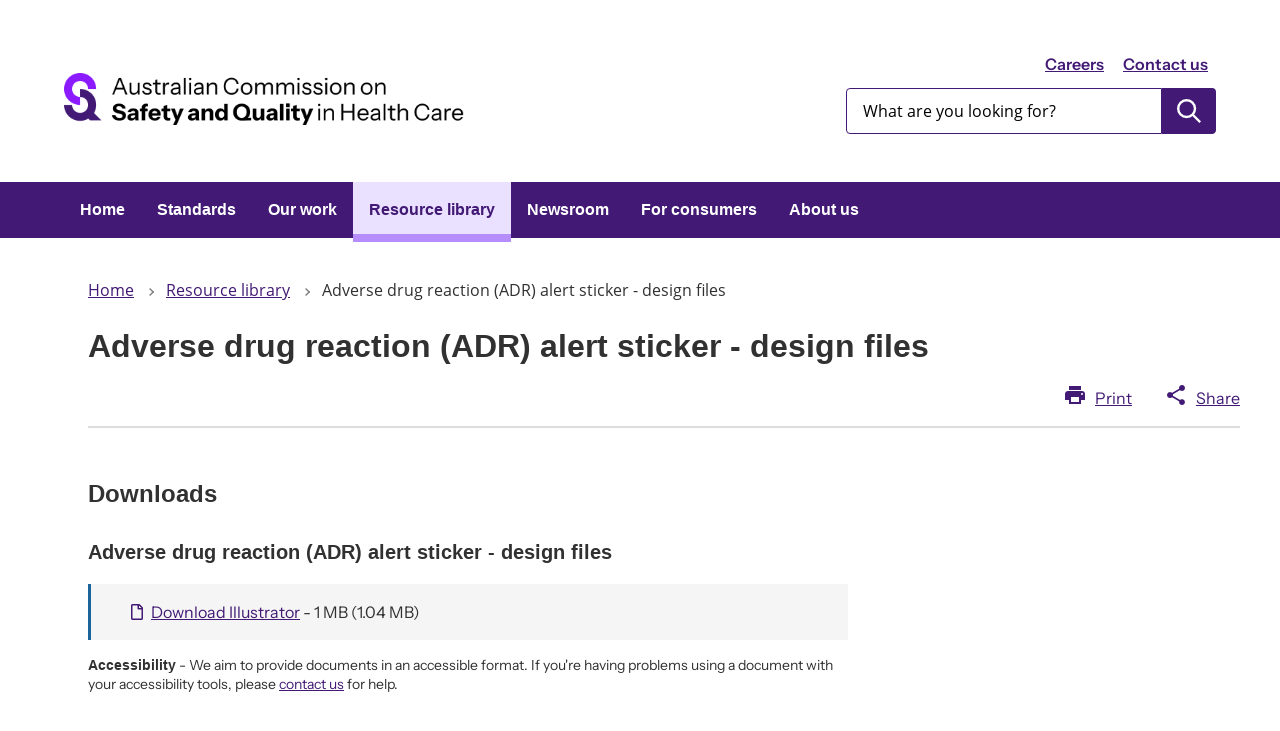

--- FILE ---
content_type: text/html; charset=UTF-8
request_url: https://www.safetyandquality.gov.au/publications-and-resources/resource-library/adverse-drug-reaction-adr-alert-sticker-design-files
body_size: 5555
content:
<!DOCTYPE html>
<html lang="en" dir="ltr">
  <head>
    <meta charset="utf-8" />
<script async src="https://www.googletagmanager.com/gtag/js?id=G-WH3Y7BTS6G"></script>
<script>window.dataLayer = window.dataLayer || [];function gtag(){dataLayer.push(arguments)};gtag("js", new Date());gtag("set", "developer_id.dMDhkMT", true);gtag("config", "G-WH3Y7BTS6G", {"groups":"default","page_placeholder":"PLACEHOLDER_page_location"});gtag('config', 'G-0XT7NFV9ZS', {'name': 'govcms'}); gtag('govcms.send', 'pageview', {'anonymizeIp': true})</script>
<link rel="canonical" href="https://www.safetyandquality.gov.au/publications-and-resources/resource-library/adverse-drug-reaction-adr-alert-sticker-design-files" />
<meta name="Generator" content="Drupal 10 (http://drupal.org) + GovCMS (http://govcms.gov.au)" />
<meta name="MobileOptimized" content="width" />
<meta name="HandheldFriendly" content="true" />
<meta name="viewport" content="width=device-width, initial-scale=1.0" />
<link rel="icon" href="/sites/default/files/2025-07/2025-07-favicon.png" type="image/png" />

    <!-- Google Tag Manager -->
    <script>(function(w,d,s,l,i){w[l]=w[l]||[];w[l].push({'gtm.start':
    new Date().getTime(),event:'gtm.js'});var f=d.getElementsByTagName(s)[0],
    j=d.createElement(s),dl=l!='dataLayer'?'&l='+l:'';j.async=true;j.src=
    'https://www.googletagmanager.com/gtm.js?id='+i+dl;f.parentNode.insertBefore(j,f);
    })(window,document,'script','dataLayer','GTM-MRV2HVCH');</script>
    <!-- End Google Tag Manager -->
    <title>Adverse drug reaction (ADR) alert sticker - design files | Australian Commission on Safety and Quality in Health Care</title>
    <link rel="stylesheet" media="all" href="/sites/default/files/css/css_uNUc7QhYtdOBcWGkImgQw3PyImFZj-tZRCLXx4OfI3s.css?delta=0&amp;language=en&amp;theme=govcms8_uikit_starter&amp;include=eJx1jEEOgzAMBD-Ukmt_g5bgRgYHI9upyu-LOHHhOjOaokZ5tr5DBiz4pXIDM0O0pqrf0vw9dl45Rg9YkOUqOkFeHofw9hSxSPcwBOuWGp3D_GE5zVCwX9APD2p5gtMfB3E23Q" />
<link rel="stylesheet" media="all" href="/sites/default/files/css/css_CQVVm86dwWjkY2BtRu1FinVPNR6kCCk_PzqlkVrzbh0.css?delta=1&amp;language=en&amp;theme=govcms8_uikit_starter&amp;include=eJx1jEEOgzAMBD-Ukmt_g5bgRgYHI9upyu-LOHHhOjOaokZ5tr5DBiz4pXIDM0O0pqrf0vw9dl45Rg9YkOUqOkFeHofw9hSxSPcwBOuWGp3D_GE5zVCwX9APD2p5gtMfB3E23Q" />

    
  </head>
  <body class="resource">
    <!-- Google Tag Manager (noscript) -->
    <noscript><iframe src="https://www.googletagmanager.com/ns.html?id=GTM-MRV2HVCH"
    height="0" width="0" style="display:none;visibility:hidden"></iframe></noscript>
    <!-- End Google Tag Manager (noscript) -->
    <div id="top">
            <a href="#main-content" class="visually-hidden focusable">
        Skip to main content
      </a>
    </div>
    
    
      <div class="dialog-off-canvas-main-canvas" data-off-canvas-main-canvas>
    


<div class="page--node--type-resource au-body au-grid page-layout layout-container page--adverse-drug-reaction-adr-alert-sticker-design-files is-panelized">
    

<div>
  <header  class="au-header au-body">
    <div class="container">
      <div class="row header--vertical-align">

                  <div class="logo col-sm-6">
              <div class="region region-logo">
    <div id="block-govcms8-uikit-starter-sitebranding" class="block block-system block-system-branding-block">
  
    
        <a href="/" title="Home" rel="home">
      <img src="/sites/default/files/2025-08/site-logo-color-3.png" alt="" style="width: 400px;" />
    </a>
      
</div>

  </div>

          </div>
         
                  <div class="search col-sm-6">
              <div class="region region-search">
        <nav aria-labelledby="block-headerlink-menu" id="block-headerlink">
            
      <h2 class="visually-hidden" id="block-headerlink-menu">Header link</h2>
    

        
              <ul data-region="search" class="au-link-list menu menu-level-0">
                    <li class="menu-item">
        <a href="/about-us/working-us" data-drupal-link-system-path="node/2286">Careers</a>
              </li>
                <li class="menu-item">
        <a href="/about-us/contact-us" data-drupal-link-system-path="node/2311">Contact us</a>
              </li>
        </ul>
  


  </nav>
<div class="views-exposed-form block block-views block-views-exposed-filter-blockcontent-search-page-1" data-drupal-selector="views-exposed-form-content-search-page-1" id="block-exposedformcontent-searchpage-1">
  
    
      <form action="/search" method="get" id="views-exposed-form-content-search-page-1" accept-charset="UTF-8">
  <div class="js-form-item form-item js-form-type-textfield form-type-textfield js-form-item-keys form-item-keys">
            <label for="edit-keys">Enter search terms</label>
                  <input  placeholder="What are you looking for?" data-drupal-selector="edit-keys" type="text" id="edit-keys" name="keys" value="" size="30" maxlength="128" class="form-text au-text-input" />

                  </div>
<div data-drupal-selector="edit-actions" class="form-actions js-form-wrapper form-wrapper" id="edit-actions">  <input data-drupal-selector="edit-submit-content-search" type="submit" id="edit-submit-content-search" value="Submit search" class="js-form-submit form-submit au-btn" />
</div>


</form>

  </div>

  </div>

          </div>
        
      </div>
    </div>
  </header>

      <div class="navigation">
        <div class="region region-navigation">
        <nav id="block-govcms8-uikit-starter-mainnavigation">
            
    

        



  


<nav  class="au-main-nav" aria-label="main navigation">
  <div class="container">
    <div class="row">
      <div class="col-md-12">
        <div id="main-nav-default" class="au-main-nav__content">
          <button
            aria-controls="main-nav-default"
            class="au-main-nav__toggle au-main-nav__toggle--open"
            onClick="return AU.mainNav.Toggle( this )">
            Menu
          </button>
          <div class="au-main-nav__menu">
            <div class="au-main-nav__menu-inner">
              <div class="au-main-nav__focus-trap-top"></div>
              <button
                aria-controls="main-nav-default"
                class="au-main-nav__toggle au-main-nav__toggle--close"
                onClick="return AU.mainNav.Toggle( this )">
                Close
              </button>
              <ul class="au-link-list">
                                                                      <li>
                    <a href="/" data-drupal-link-system-path="&lt;front&gt;">Home</a>
                  </li>
                                                                      <li>
                    <a href="/standards" data-drupal-link-system-path="node/2970">Standards</a>
                  </li>
                                                                      <li>
                    <a href="/our-work" data-drupal-link-system-path="node/2285">Our work</a>
                  </li>
                                                                      <li class="active">
                    <a href="/publications-and-resources/resource-library" aria-current="page" data-drupal-link-system-path="publications-and-resources/resource-library">Resource library</a>
                  </li>
                                                                      <li>
                    <a href="/newsroom" title="The Commission Newsroom" data-drupal-link-system-path="node/7680">Newsroom</a>
                  </li>
                                                                      <li>
                    <a href="/consumers" data-drupal-link-system-path="node/8661">For consumers</a>
                  </li>
                                                                      <li>
                    <a href="/about-us" data-drupal-link-system-path="node/2277">About us</a>
                  </li>
                              </ul>
              <div class="au-main-nav__focus-trap-bottom"></div>
            </div>
          </div>
          <div
            class="au-main-nav__overlay"
            aria-controls="main-nav-default"
            onClick="return AU.mainNav.Toggle( this )">
          </div>
        </div>
      </div>
    </div>
  </div>
</nav>

  </nav>

  </div>

    </div>
  
</div>

      <div class="page-help">
      <div class="container">
        
      </div>
    </div>
  
      <div class="page-admin">
      
    </div>
  
    
    <main>
    <a id="main-content" tabindex="-1"></a>              <div class="container">
        <div class="page-layout__content">
            <div class="region region-content">
    <div data-drupal-messages-fallback class="hidden"></div><div id="block-govcms8-uikit-starter-mainpagecontent" class="block block-system block-system-main-block">
  
    
      
<article class="node node--type-resource node--view-mode-full">
  
  
            
<div class="page-layout--84 page-layout">
    <section class="page-layout__content-header-section">
    <div class="container">
      <div class="row">
        <div  class="layout__region layout__region--header page-layout__content-header"">
          <div class="block-region-header"><div class="block block-system block-system-breadcrumb-block">
  
    
        <nav class="au-breadcrumbs" aria-label="breadcrumb">
  <ol class="au-link-list au-link-list--inline">
          <li>
                  <a href="/">Home</a>
              </li>
          <li>
                  <a href="/publications-and-resources/resource-library">Resource library</a>
              </li>
          <li>
                  Adverse drug reaction (ADR) alert sticker - design files 
              </li>
      </ol>
</nav>

  </div>
<div class="block-entity-fieldnodetitle block block-layout-builder block-field-blocknoderesourcetitle">
 
  
    <h1>
  <span  class="au-header-heading">Adverse drug reaction (ADR) alert sticker - design files </span>

</h1>
 </div><div class="block block-block-content block-block-content39b65d08-8ac8-4db1-9bc8-37640f17ece4">
  
    
      
            <div class="field field--name-body field--type-text-with-summary field--label-hidden field__item"><div class="page-share-links">
<div class="print-basic-page"><a href="#">Print</a></div>

<div class="share-basic-page"><a href="#">Share</a>

<ul class="au-link-list">
	<li class="share-twitter"><a href="#">Twitter</a></li>
	<li class="share-facebook"><a href="#">Facebook</a></li>
	<li class="share-email"><a href="#" title="Share via email">Email</a></li>
</ul>
</div>
</div></div>
      
  </div>
</div>
      </div>
    </div>
  </div>
  </section>
      <section class="page-layout__content-section">
                    <div class="row">
          <div  class="layout__region layout__region--content page-layout__content"">
            <div class="block-region-content"><div class="block-entity-fieldnodefield-attachments block block-layout-builder block-field-blocknoderesourcefield-attachments">
  
      <h2>Downloads</h2>
    
      <h3>Adverse drug reaction (ADR) alert sticker - design files </h3>
      <div class="field field--name-field-attachments field--type-entity-reference field--label-hidden field__items">
              <div class="field__item"><div>
  
  
            <div class="field field--name-field-media-file field--type-file field--label-hidden field__item"><span class="file file--mime-application-postscript file--general" data-size="1 MB"><a href="https://www.safetyandquality.gov.au/sites/default/files/migrated/63246-_NIMC_Adverse_drug_reaction_alert_sticker_design_file.ai" type="application/postscript; length=1087948">Download Illustrator</a></span>
  <span>(1.04 MB)</span>
</div>
      
</div>
</div>
          </div>
  
  </div>
<div class="block block-block-content block-block-contentac5f9d1b-5468-43cb-bc01-fe20f5ee81fc">
  
    
      
            <div class="field field--name-body field--type-text-with-summary field--label-hidden field__item"><p><strong>Accessibility</strong> -&nbsp;We aim to provide documents in an accessible format. If you're having problems using a document with your accessibility tools, please <a href="/node/2311">contact us</a> for help.</p>
<p><strong>Copyright&nbsp;</strong>-&nbsp;Unless stated otherwise, materials provided are covered by a <a href="/node/2307">Creative Commons Attribution-Non-Commercial-No Derivatives (BY-NC-ND) 4.0 International License</a>.</p>
<p>Request permission to reproduce material produced by the Commission by <a href="/permission-request" data-entity-type="node" data-entity-uuid="1766d4c4-f161-47ec-8e75-fb5fed782479" data-entity-substitution="canonical" title="Permission request">completing this form</a>.</p>
<h5 id="online">&nbsp;</h5>
</div>
      
  </div>
<div class="block-entity-fieldnodefield-publ block block-layout-builder block-field-blocknoderesourcefield-publ">
  
    
      
  <div class="field field--name-field-publ field--type-entity-reference field--label-above">
    <div class="field__label">Publication year</div>
              <div class="field__item">2019</div>
          </div>

  </div>
<div class="block-entity-fieldnodefield-resource-type block block-layout-builder block-field-blocknoderesourcefield-resource-type">
  
    
      
  <div class="field field--name-field-resource-type field--type-entity-reference field--label-above">
    <div class="field__label">Resource type</div>
              <div class="field__item">Poster or infographic</div>
          </div>

  </div>
<div class="block-entity-fieldnodefield-tags block block-layout-builder block-field-blocknoderesourcefield-tags">
  
    
      
  <div class="field field--name-field-tags field--type-entity-reference field--label-above">
    <div class="field__label">Topics</div>
          <div class="field__items">
              <div class="field__item">
        <a href="/publications-and-resources/resource-library?f[0]=topics:54">Medication safety</a>
      </div>
              </div>
      </div>

  </div>
</div>
        </div>
        <aside  class="layout__region layout__region--sidebar page-layout__sidebar"">
          <div class="block-region-sidebar"></div>
        </aside>
        </div>
                </section>
    </div>

      </article>

  </div>

  </div>

        </div>      </div>
      </main>

    
    
    
      
<footer class="au-footer au-body au-body--alt au-footer--alt">
  <div class="container">

                
      
      <div class="postscript row">

              <div class="postscript-1 col-sm-6 col-md-3">
            <div class="region region-postscript-1">
        <nav aria-labelledby="block-usingthiswebsite-menu" id="block-usingthiswebsite">
      
      <h2 id="block-usingthiswebsite-menu">Using this website</h2>
    

        
              <ul data-region="postscript_1" class="au-link-list menu menu-level-0">
                    <li class="menu-item">
        <a href="/disclaimer-and-copyright" title="Disclaimer and copyright" data-drupal-link-system-path="node/2307">Disclaimer and copyright</a>
              </li>
                <li class="menu-item">
        <a href="/accessibility" data-drupal-link-system-path="node/2448">Accessibility</a>
              </li>
                <li class="menu-item">
        <a href="/about-us/governance/privacy-policy" data-drupal-link-system-path="node/2495">Privacy policy</a>
              </li>
                <li class="menu-item">
        <a href="/site-map" data-drupal-link-system-path="node/2310">Site map</a>
              </li>
        </ul>
  


  </nav>

  </div>

        </div>
      
              <div class="postscript-2 col-sm-6 col-md-3">
            <div class="region region-postscript-2">
        <nav aria-labelledby="block-connectwithus-menu" id="block-connectwithus">
      
      <h2 id="block-connectwithus-menu">Connect with us</h2>
    

        
              <ul data-region="postscript_2" class="au-link-list menu menu-level-0">
                    <li class="menu-item">
        <a href="/newsroom/subscribe-news" data-drupal-link-system-path="node/4210">Newsletter</a>
              </li>
                <li class="menu-item">
        <a href="https://twitter.com/ACSQHC">X (Twitter)</a>
              </li>
                <li class="menu-item">
        <a href="https://www.linkedin.com/company/acsqhc/">LinkedIn</a>
              </li>
                <li class="menu-item">
        <a href="http://www.youtube.com/user/ACSQHC">YouTube</a>
              </li>
        </ul>
  


  </nav>

  </div>

        </div>
      
              <div class="postscript-3 col-sm-6 col-md-3">
            <div class="region region-postscript-3">
        <nav aria-labelledby="block-govcms8-uikit-starter-footer-menu" id="block-govcms8-uikit-starter-footer">
      
      <h2 id="block-govcms8-uikit-starter-footer-menu">Contact us</h2>
    

        
              <ul data-region="postscript_3" class="au-link-list menu menu-level-0">
                    <li class="menu-item">
        <a href="/about-us/contact-us#general-enquiries" data-drupal-link-system-path="node/2311">General enquiries</a>
              </li>
                <li class="menu-item">
        <a href="/standards/nsqhs-standards/safety-and-quality-advice-centre" data-drupal-link-system-path="node/6420">Safety and Quality Advice Centre</a>
              </li>
                <li class="menu-item">
        <a href="/about-us/contact-us#media-enquiries" data-drupal-link-system-path="node/2311">Media enquiries</a>
              </li>
                <li class="menu-item">
        <a href="/our-work/infection-prevention-and-control/national-hand-hygiene-initiative/national-hand-hygiene-initiative-contact-details" data-drupal-link-system-path="node/5119">Hand Hygiene</a>
              </li>
                <li class="menu-item">
        <a href="/about-us/contact-us#website-feedback" data-drupal-link-system-path="node/2311">Website feedback</a>
              </li>
        </ul>
  


  </nav>

  </div>

        </div>
      
      
      </div>    

  </div>
            <div class="legal col-sm-12">
          <div class="container">
              <div class="region region-legal">
    <div id="block-govcms8-uikit-starter-textblockacknowledgementofcountryv2" class="block block-block-content block-block-contentd4475701-c9c1-4b2a-bb91-4931f88f0307">
  
    
      
            <div class="field field--name-body field--type-text-with-summary field--label-hidden field__item"><div class="align-right">
  
  
            <div class="field field--name-field-media-image field--type-image field--label-hidden field__item">  <img loading="lazy" src="/sites/default/files/2023-11/Sea-Urchin.png" width="172" height="150" alt="-">

</div>
      
</div>
<p>&nbsp;</p>
<p>We acknowledge the Traditional Owners and Custodians of Country throughout Australia. We recognise their continuing connection to land, waters and community and acknowledge their ongoing contribution to the health system and community. We pay our respects to Elders past, present and future.</p>
<p>&nbsp;</p>
<p>&nbsp;</p>
</div>
      
  </div>
<div id="block-copyright-2" class="block block-block-content block-block-content40e5f64c-5b6f-419a-aa8f-d22b565663b0">
  
    
      
            <div class="field field--name-body field--type-text-with-summary field--label-hidden field__item"><p>© Copyright 2025 ACSQHC. All rights reserved.</p>
</div>
      
  </div>

  </div>

          </div>
        </div>
          </footer>
  <a href="#top" title="Back to top" class="back-to-top__link au-direction-link au-direction-link--up">Back to top</a>

</div>
  </div>

    
    <script type="application/json" data-drupal-selector="drupal-settings-json">{"path":{"baseUrl":"\/","pathPrefix":"","currentPath":"node\/5241","currentPathIsAdmin":false,"isFront":false,"currentLanguage":"en"},"pluralDelimiter":"\u0003","suppressDeprecationErrors":true,"ajaxPageState":{"libraries":"eJx9j0EOgzAMBD-UkGt_g0ww0apOXMWGit8XUU6V6Mla78jyFNUiPFIj2R3ZUvlZhKJbrvYYVzzhozl1555odY1ZkJ_xzdOivcYZJFpu-CI6kUTzXdDuIIis5p0c2m6QM0VqqOT8l6mEFhttofLxWVogRzdkep3Xq85YwN0SGjzYbs41TWQcLp90zeHr9QGZA3UL","theme":"govcms8_uikit_starter","theme_token":null},"ajaxTrustedUrl":{"\/search":true},"google_analytics":{"account":"G-WH3Y7BTS6G","trackOutbound":true,"trackMailto":true,"trackTel":true,"trackDownload":true,"trackDownloadExtensions":"7z|aac|arc|arj|asf|asx|avi|bin|csv|doc(x|m)?|dot(x|m)?|exe|flv|gif|gz|gzip|hqx|jar|jpe?g|js|mp(2|3|4|e?g)|mov(ie)?|msi|msp|pdf|phps|png|ppt(x|m)?|pot(x|m)?|pps(x|m)?|ppam|sld(x|m)?|thmx|qtm?|ra(m|r)?|sea|sit|tar|tgz|torrent|txt|wav|wma|wmv|wpd|xls(x|m|b)?|xlt(x|m)|xlam|xml|z|zip"},"webform":{"dialog":{"options":{"narrow":{"title":"Narrow","width":600},"normal":{"title":"Normal","width":800},"wide":{"title":"Wide","width":1000}},"entity_type":"node","entity_id":"5241"}},"user":{"uid":0,"permissionsHash":"c8417d5546a2e0506b4f4cec3430b1b1869f6d0cfde0a50afa710424d871ebb0"}}</script>
<script src="/sites/default/files/js/js_1B5rq9lxoawDjIdEJBP3t-6qpxudpta5GYlLvZwx3Cw.js?scope=footer&amp;delta=0&amp;language=en&amp;theme=govcms8_uikit_starter&amp;include=eJx9zsEKwzAMA9Afapbr_ia4aWpEHRsSp6N_P9h6GmQnIfEOYjOWkkhJLkfukX-Ghe3MtT_TwAFP3al5aZGGW8iCfIRXWXdrNWwgMZ54FltJQvdLoDMEkdG9kcN0Qj4tkKKSl7-mEjQonUu1DTtK6xEKX-678c7H9_YbVMVocw"></script>
<script src="/themes/custom/custom/govcms8_uikit_starter/js/illustration.js?t6yv82" type="module"></script>
<script src="/sites/default/files/js/js_cTjgBatP3RQtZXhXCHhS8nkU_cGP4vyBcisD-7pWiFI.js?scope=footer&amp;delta=2&amp;language=en&amp;theme=govcms8_uikit_starter&amp;include=eJx9zsEKwzAMA9Afapbr_ia4aWpEHRsSp6N_P9h6GmQnIfEOYjOWkkhJLkfukX-Ghe3MtT_TwAFP3al5aZGGW8iCfIRXWXdrNWwgMZ54FltJQvdLoDMEkdG9kcN0Qj4tkKKSl7-mEjQonUu1DTtK6xEKX-678c7H9_YbVMVocw"></script>

  </body>
</html>
